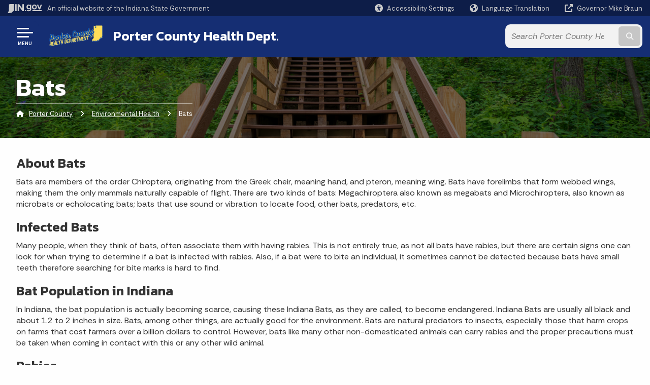

--- FILE ---
content_type: text/html; charset=UTF-8
request_url: https://www.in.gov/localhealth/portercounty/environmental-health/bats/
body_size: 12717
content:
<!doctype html>
<html class="no-js" lang="en" aria-label="Porter County - Bats" data="
subpage
">
    <head>
    <!-- Front end is page asset -->
    <title>Porter County: Bats</title>
<meta charset="utf-8">
<meta name="description" content="" />
<meta name="keywords" content="" />
<meta name="viewport" content="width=device-width, initial-scale=1.0">
<meta name="apple-mobile-web-app-capable" content="yes">
<meta http-equiv="X-UA-Compatible" content="IE=edge,chrome=1">
<meta name="dcterms.title"      content="Bats">
<meta name="dcterms.creator"    content="Porter County">
<meta name="dcterms.created"    content="2022-04-26T08:16:35-04:00">
<meta name="dcterms.modified"   content="2022-10-19T21:29:02-04:00">
<meta name="dcterms.issued"     content="2022-04-26T08:16:57-04:00">
<meta name="dcterms.format"     content="HTML">
<meta name="dcterms.identifier" content="https://www.in.gov/localhealth/portercounty/environmental-health/bats">
<!-- EnhancedUiSearch //-->
<!-- Settings //-->
<meta name="assetType" content="page_standard" />
<meta name="assetName" content="Bats" />
<!-- Publishing - Page Details //-->
    <meta itemprop="name" content="Bats" />
    <meta itemprop="description" content="" />
    <meta itemprop="image" content="" />
<meta name="twitter:card" content="summary" />
        <meta name="twitter:title" content="Bats" />
        <meta name="twitter:description" content="" />
        <meta property="og:title" content="Bats" />
        <meta property="og:description" content="" />
<meta property="og:type" content="website" />
<meta property="og:url" content="https://www.in.gov/localhealth/portercounty/environmental-health/bats/" />
<meta property="og:site_name" content="Porter County" />
<meta property="article:published_time" content="2022-04-26T08:16:57-04:00" />
<meta property="article:modified_time" content="2022-10-19T21:29:02-04:00" />
<meta property="article:tag" content="" />
<link rel="shortcut icon" href="/global/images/favicon.ico" />
                <link rel="preconnect" href="https://fonts.googleapis.com">
<link rel="preconnect" href="https://fonts.gstatic.com" crossorigin>
<link href="https://fonts.googleapis.com/css2?family=Kanit:ital,wght@0,300;0,400;0,600;0,700;1,300;1,400;1,600;1,700&family=Rethink+Sans:ital,wght@0,400..800;1,400..800&display=swap" rel="stylesheet">
<link type="text/css" rel="stylesheet" media="all" href="/global/css/font-awesome-6.7.1/css/all.min.css" /> 
<link type="text/css" rel="stylesheet" media="all" href="/global/css/agency-styles-2024.css" />
<script type="text/javascript" src="/global/javascript/jquery-3.5.1.js"></script>
<!-- u: 52676 -->
        <link href="/localhealth/portercounty/includes/custom.css" rel="stylesheet">
         <link href="/localhealth/portercounty/includes/colors_2024.css" rel="stylesheet">
</head>
<body id="subpage" class="porterhealth marketing show-horizontal-menu ">
                <header data-sticky-container class="">
    <div data-sticky data-margin-top="0" data-sticky-on="small">
        <div id="header_sliver" class="row expanded">
            <div id="header_sliver_logo_container" class="container_ingovlogo columns">
                    <svg id="in-gov-logo-svg" class="in-gov-logo-svg" alrt="IN.gov Logo" data-name="IN.gov Logo"
                        xmlns="http://www.w3.org/2000/svg" viewBox="0 0 120 32.26" height="18" width="68">
                        <defs>
                            <style>
                                .ingov-logo {
                                    fill: #fff;
                                }
                            </style>
                        </defs>
                        <title>IN.gov</title>
                        <path class="ingov-logo"
                            d="M20.21.1,9.8,0A3.6,3.6,0,0,0,8.53.26L6.81,1A.91.91,0,0,1,6.45,1,.86.86,0,0,1,6.15,1l-1-.45A.84.84,0,0,0,4.2.68a.88.88,0,0,0-.26.63L3.63,24a1.63,1.63,0,0,1-.25.75L1,28a3.65,3.65,0,0,0-.53,1.18L0,31.28a.83.83,0,0,0,.13.7.73.73,0,0,0,.57.28,1,1,0,0,0,.31,0l2.71-.83a1.3,1.3,0,0,1,.7.05L5.58,32a1.25,1.25,0,0,0,.51.12A1.37,1.37,0,0,0,7,31.77l.61-.56a.82.82,0,0,1,.49-.16h.07l.9.18.19,0a1.2,1.2,0,0,0,1.11-.7l.28-.65a.15.15,0,0,1,.17-.07l1.94.68a1.11,1.11,0,0,0,.34.06,1.18,1.18,0,0,0,1-.57l.32-.55a3.91,3.91,0,0,1,.61-.75l1.57-1.41a1.59,1.59,0,0,0,.46-1.37L17,25.57h0a2.72,2.72,0,0,0,1.35,0l1.88-.53a.82.82,0,0,0,.45-1.34L20.18,23a.08.08,0,0,1,0-.07.09.09,0,0,1,0-.06l.31-.23a1.76,1.76,0,0,0,.64-1.28l.07-20.19A1,1,0,0,0,20.21.1Zm61.61,2H78.65A.61.61,0,0,0,78,2.7a.61.61,0,0,1-1,.47,6.25,6.25,0,0,0-4.1-1.49c-4.19,0-7.31,3-7.31,8.44s3.16,8.44,7.31,8.44A6.22,6.22,0,0,0,77,17a.61.61,0,0,1,1,.46v.16c0,3.26-2.47,4.19-4.56,4.19a6.79,6.79,0,0,1-4.66-1.55.61.61,0,0,0-.93.14l-1.27,2.05a.62.62,0,0,0,.14.81,10.1,10.1,0,0,0,6.72,2.12c4.08,0,9-1.54,9-7.86V2.7A.61.61,0,0,0,81.82,2.09ZM78,12.59a.63.63,0,0,1-.14.39,4.9,4.9,0,0,1-3.6,1.7c-2.47,0-4.19-1.72-4.19-4.56s1.72-4.56,4.19-4.56a4.79,4.79,0,0,1,3.63,1.73.59.59,0,0,1,.11.35Zm15.59,6.48a8.41,8.41,0,0,0,8.78-8.72,8.77,8.77,0,0,0-17.54,0A8.4,8.4,0,0,0,93.63,19.07Zm0-13.52c2.71,0,4.26,2.23,4.26,4.8s-1.54,4.84-4.26,4.84S89.41,13,89.41,10.36,90.92,5.55,93.63,5.55Zm25.49-3.47h-2.8a.88.88,0,0,0-.82.57l-3.29,8.78a.88.88,0,0,1-1.64,0l-3.29-8.78a.88.88,0,0,0-.82-.57H103.7a.88.88,0,0,0-.81,1.2l6,14.82a.88.88,0,0,0,.81.55h3.52a.88.88,0,0,0,.81-.55l6-14.82A.88.88,0,0,0,119.12,2.09ZM61.59,21.23a2,2,0,1,0,2,2A2,2,0,0,0,61.59,21.23ZM30.18.44H26.66a.88.88,0,0,0-.88.88v23a.88.88,0,0,0,.88.88h3.52a.88.88,0,0,0,.88-.88v-23A.88.88,0,0,0,30.18.44Zm25.47,0H52.13a.88.88,0,0,0-.88.88V13.74a.88.88,0,0,1-1.59.51L40.05.81a.88.88,0,0,0-.71-.37H35.25a.88.88,0,0,0-.88.88v23a.88.88,0,0,0,.88.88h3.52a.88.88,0,0,0,.88-.88v-13a.88.88,0,0,1,1.59-.51l9.95,14a.88.88,0,0,0,.71.37h3.76a.88.88,0,0,0,.88-.88v-23A.88.88,0,0,0,55.65.44ZM118.59,21.6H87.28a.88.88,0,0,0-.88.88v1.75a.88.88,0,0,0,.88.88h31.31a.88.88,0,0,0,.88-.88V22.48A.88.88,0,0,0,118.59,21.6Z"
                            transform="translate(0 0)"></path>
                    </svg>
                <a href="https://www.in.gov/" target="_blank">
                <span id="header_sliver_official_text">An official website <span class="small-hide">of the Indiana State Government</span></span>
                </a>
            </div>
            <div class="columns medium-hide medium-2 large-2 shrink">
                <a id="header_sliver_accessibility_link" href="javascript:void(0);" data-acsb-custom-trigger="true" role="button" data-acsb-clickable="true" data-acsb-navigable="true" aria-hidden="true" tabindex="-1">
                    <span id="header_sliver_accessibility_icon" class="fas fa-universal-access" aria-hidden="true"></span>
                    <span id="header_sliver_accessibility_text" class="small-hide" aria-hidden="true">Accessibility Settings</span>
                </a>
            </div>
            <div id="google_translate_element_header" class="small-hide columns medium-hide medium-2 large-2 shrink">
                <span id="header_sliver_translation_icon" class="fas fa-globe-americas"></span>
                <span id="header_sliver_translation_text" class="small-hide">Language Translation</span>
            </div>
            <script type="text/javascript">
                function googleTranslateElementInit() {
                    new google.translate.TranslateElement({ pageLanguage: 'en', layout: google.translate.TranslateElement.InlineLayout.VERTICAL }, 'google_translate_element_header');
                }
            </script>
            <script type="text/javascript" src="//translate.google.com/translate_a/element.js?cb=googleTranslateElementInit" async></script>
            <div class="columns small-hide medium-2 large-2 shrink">
                <a id="header_sliver_governor_link" href="https://www.in.gov/gov" target="_blank"><span id="header_sliver_governor_icon" class="fas fa-external-link-alt"></span> <span id="header_sliver_governor_text">Governor Mike Braun</span></a>
            </div>
        </div>
        <div id="header_top" role="navigation" class="row expanded collapse">
            <div class="columns small-12 medium-expand">
                <ul id="header_elem-list" class="row expanded ">
                    <li id="header_agency-logo" class="columns small-12 shrink small-expand">
                                <a href="/localhealth/portercounty">
                        <img class="logo_agency" src="/localhealth/portercounty/images/Curly-Cue-Gone-logo.png" alt="Porter County logo"></a>
                    </li>
                    <li id="header_agency-name" class="columns  has-agency-logo ">   
                                        <a href="/localhealth/portercounty">
                            Porter County Health Dept.
                        </a>
                    </li>
                    <script>
                        var searchCollection = 'locals';
                        var searchResultsPage = '/localhealth/portercounty/search-results';
                        var searchProfile = 'porter-health';
                    </script>
                    <li id="header_search" class="columns small-12 medium-4 large-3">
                        <form id="agency-fb-search" action="/localhealth/portercounty/search-results" method="get" role="search">
                            <input type="hidden" name="profile" value="porter-health">
                            <input type="hidden" name="collection" value="locals">
                            <ul id="header_search-list">
                                <li><button type="button" class="button" id="button_voice-search" title="Search by voice"><i
                                            class="fas fa-microphone"></i><span class="show-for-sr">Start voice
                                            input</span></button></li>
                                <li>
                                    <input id="header_agency-search" type="search" placeholder="Search&nbsp;Porter County Health Dept."
                                        data-placeholder="Search&nbsp;Porter County Health Dept." name="query" autocomplete="off"
                                        aria-label="Search query">
                                    <div id="frequent-search-wrap" data-cached=0>
                                        <p><i class="fas fa-star"></i> <strong>Frequent Searches</strong></p>
                                    </div>
                                </li>
                                <li><button type="submit" class="button" id="button_text-search"><span class="fas fa-magnifying-glass"></span><span class="browser-ie11">&gt;</span><span class="show-for-sr">Submit text search</span></button></li>
                            </ul>
                        </form>
                    </li>
                </ul>
            </div>
        </div>
    </div>
    <div id="top-menu-nav-btn" class="columns shrink bottom-left" title="Main Menu">
        <button id="button_main-menu" aria-expanded="true">
            <div id="toggle" class="button-container">
                <span class="top"></span>
                <span class="middle"></span>
                <span class="bottom"></span>
                <div class="icon-text">MENU</div>
            </div>
        </button>
    </div>
    <!--<div class="faq_box" style="display:none;"></div>-->
    <script>let siteAlertJSONPath = '/localhealth/portercounty' + '/includes/site-alert.json'</script>
</header>
<div class="overlay" id="overlay" data-close-on-click="true">
	<nav class="overlay-menu">
		<div class="main-nav" id="main-nav">
		    <div class="section-header section-parent">
                <h2>
                            <span class="fas fa-home"></span><a href="/localhealth/portercounty">Porter County Home</a>
                </h2>
		    </div>
		    <ul class="vertical menu accordion-menu" data-accordion-menu data-submenu-toggle="true" data-multi-open="false">
    <li>
                <a href="/localhealth/portercounty/emergency-response-and-preparedness">Emergency Response &amp; Preparedness</a>
</li>
    <li>
        <a href="/localhealth/portercounty/environmental-health">Environmental Health
            <span class="show-for-sr"> - Click to Expand</span>
        </a>
<ul class="nested vertical menu submenu is-accordion-submenu" data-toggler=".expanded">
    <li class="parent">
            <a  href="/localhealth/portercounty/environmental-health" >Overview
                <span class="show-for-sr"> - Click to Expand</span>
            </a>
        <button class="toggle"></button>
    </li>
    <li>
        <a href="/localhealth/portercounty/environmental-health/animal-bites">Animal Bites
            <span class="show-for-sr"> - Click to Expand</span>
        </a>
</li>
    <li>
        <a href="/localhealth/portercounty/environmental-health/bats">Bats
            <span class="show-for-sr"> - Click to Expand</span>
        </a>
</li>
    <li>
        <a href="/localhealth/portercounty/environmental-health/beach-samples">Beach Samples
            <span class="show-for-sr"> - Click to Expand</span>
        </a>
</li>
    <li class="parent">
            <a  target="_blank"  href="/localhealth/portercounty/files/New-Beach-Water-Sample-Map.pdf" >Beach Map (PDF)<span class="menu-file-icon">PDF</span>
                <span class="show-for-sr"> - Click to Expand</span>
            </a>
        <button class="toggle"></button>
    </li>
    <li>
        <a href="/localhealth/portercounty/environmental-health/complaints">Complaints
            <span class="show-for-sr"> - Click to Expand</span>
        </a>
</li>
    <li>
        <a href="/localhealth/portercounty/environmental-health/drinking-water-information">Drinking Water Information
            <span class="show-for-sr"> - Click to Expand</span>
        </a>
</li>
    <li class="parent">
            <a  target="_blank"  href="https://www.in.gov/health/erc/zoonotic-and-vectorborne-epidemiology-entomology/diseases/" >Encephalitis-Positive Animals &amp; Protection Procedures
                <span class="show-for-sr"> - Click to Expand</span>
            </a>
        <button class="toggle"></button>
    </li>
    <li class="parent">
            <a  target="_blank"  href="https://www.cdc.gov/lyme/" >Lyme Disease &amp; Its Symptoms
                <span class="show-for-sr"> - Click to Expand</span>
            </a>
        <button class="toggle"></button>
    </li>
    <li>
        <a href="/localhealth/portercounty/environmental-health/methdrug-lab-cleanup">Meth/Drug Lab Cleanup
            <span class="show-for-sr"> - Click to Expand</span>
        </a>
</li>
    <li>
        <a href="/localhealth/portercounty/environmental-health/mold-and-moisture">Mold and Moisture
            <span class="show-for-sr"> - Click to Expand</span>
        </a>
</li>
    <li class="parent">
            <a  target="_blank"  href="https://extension.entm.purdue.edu/publications/E-26/E-26.html" >Mosquito Awareness &amp; Community Control
                <span class="show-for-sr"> - Click to Expand</span>
            </a>
        <button class="toggle"></button>
    </li>
    <li>
        <a href="/localhealth/portercounty/environmental-health/open-burning">Open Burning
            <span class="show-for-sr"> - Click to Expand</span>
        </a>
</li>
    <li>
        <a href="/localhealth/portercounty/environmental-health/public-and-semi-public-pools">Public and Semi-Public Pools
            <span class="show-for-sr"> - Click to Expand</span>
        </a>
</li>
    <li class="parent">
            <a  target="_blank"  href="https://www.purdue.edu/hhs/extension/" >Purdue University Environment Extension Program
                <span class="show-for-sr"> - Click to Expand</span>
            </a>
        <button class="toggle"></button>
    </li>
    <li>
        <a href="/localhealth/portercounty/environmental-health/rabies-information">Rabies Information
            <span class="show-for-sr"> - Click to Expand</span>
        </a>
</li>
    <li>
        <a href="/localhealth/portercounty/environmental-health/radon">Radon
            <span class="show-for-sr"> - Click to Expand</span>
        </a>
</li>
    <li>
        <a href="/localhealth/portercounty/environmental-health/septic-systems">Septic Systems
            <span class="show-for-sr"> - Click to Expand</span>
        </a>
</li>
    <li>
        <a href="/localhealth/portercounty/environmental-health/tattoos-and-piercings">Tattoos &amp; Piercings
            <span class="show-for-sr"> - Click to Expand</span>
        </a>
</li>
    <li>
        <a href="/localhealth/portercounty/environmental-health/vector-control">Vector Control
            <span class="show-for-sr"> - Click to Expand</span>
        </a>
</li>
    <li>
        <a href="/localhealth/portercounty/environmental-health/water-quality">Water Quality
            <span class="show-for-sr"> - Click to Expand</span>
        </a>
</li>
</ul></li>
    <li>
        <a href="/localhealth/portercounty/food-service-division">Food Service Division
            <span class="show-for-sr"> - Click to Expand</span>
        </a>
<ul class="nested vertical menu submenu is-accordion-submenu" data-toggler=".expanded">
    <li class="parent">
            <a  href="/localhealth/portercounty/food-service-division" >Overview
                <span class="show-for-sr"> - Click to Expand</span>
            </a>
        <button class="toggle"></button>
    </li>
    <li>
        <a href="/localhealth/portercounty/food-service-division/educational-materials-and-handouts">Educational Materials and Handouts
            <span class="show-for-sr"> - Click to Expand</span>
        </a>
</li>
    <li>
        <a href="/localhealth/portercounty/food-service-division/farmers-market-and-home-based-vendors">Farmers Market &amp; Home Based Vendors
            <span class="show-for-sr"> - Click to Expand</span>
        </a>
</li>
    <li>
        <a href="/localhealth/portercounty/food-service-division/food-employee-health-policy">Food Employee Health Policy
            <span class="show-for-sr"> - Click to Expand</span>
        </a>
</li>
    <li>
        <a href="/localhealth/portercounty/food-service-division/food-handler-certification">Food Handler Certification
            <span class="show-for-sr"> - Click to Expand</span>
        </a>
</li>
    <li>
        <a href="/localhealth/portercounty/food-service-division/food-service-inspections">Food Service Inspections
            <span class="show-for-sr"> - Click to Expand</span>
        </a>
</li>
    <li>
        <a href="/localhealth/portercounty/food-service-division/state-food-rules-and-regulations">State Food Rules &amp; Regulations
            <span class="show-for-sr"> - Click to Expand</span>
        </a>
</li>
    <li>
        <a href="/localhealth/portercounty/food-service-division/mobile-food-units-and-pushcarts">Mobile Food Units and Pushcarts
            <span class="show-for-sr"> - Click to Expand</span>
        </a>
</li>
    <li>
        <a href="/localhealth/portercounty/food-service-division/not-for-profit-organizations">Not-For-Profit Organizations
            <span class="show-for-sr"> - Click to Expand</span>
        </a>
</li>
    <li>
        <a href="/localhealth/portercounty/food-service-division/opening-a-new-establishment">Opening a New Establishment
            <span class="show-for-sr"> - Click to Expand</span>
        </a>
</li>
    <li>
        <a href="/localhealth/portercounty/food-service-division/permit-fees-and-applications">Permit Fees and Applications
            <span class="show-for-sr"> - Click to Expand</span>
        </a>
</li>
    <li>
        <a href="/localhealth/portercounty/food-service-division/temporary-events">Temporary Events
            <span class="show-for-sr"> - Click to Expand</span>
        </a>
</li>
</ul></li>
    <li>
                <a href="/localhealth/portercounty/health-first-indiana">PoCo Health First Indiana </a>
</li>
    <li>
        <a href="/localhealth/portercounty/nursing-division">Nursing Division
            <span class="show-for-sr"> - Click to Expand</span>
        </a>
<ul class="nested vertical menu submenu is-accordion-submenu" data-toggler=".expanded">
    <li class="parent">
            <a  href="/localhealth/portercounty/nursing-division" >Overview
                <span class="show-for-sr"> - Click to Expand</span>
            </a>
        <button class="toggle"></button>
    </li>
    <li>
        <a href="/localhealth/portercounty/nursing-division/childhood-lead-poisoning-prevention">Childhood Lead Poisoning Prevention
            <span class="show-for-sr"> - Click to Expand</span>
        </a>
</li>
    <li>
        <a href="/localhealth/portercounty/nursing-division/communicable-disease-program">Communicable Disease Program
            <span class="show-for-sr"> - Click to Expand</span>
        </a>
</li>
    <li>
        <a href="/localhealth/portercounty/nursing-division/hiv-counseling-and-testing">HIV Counseling &amp; Testing
            <span class="show-for-sr"> - Click to Expand</span>
        </a>
</li>
    <li>
        <a href="/localhealth/portercounty/nursing-division/immunization-programs">Immunization Programs
            <span class="show-for-sr"> - Click to Expand</span>
        </a>
</li>
    <li>
        <a href="/localhealth/portercounty/nursing-division/laboratory-testing-program">Laboratory Testing Program
            <span class="show-for-sr"> - Click to Expand</span>
        </a>
</li>
    <li>
        <a href="/localhealth/portercounty/nursing-division/tuberculosis-tb-skin-testing">Tuberculosis (TB) Skin Testing
            <span class="show-for-sr"> - Click to Expand</span>
        </a>
</li>
    <li>
        <a href="/localhealth/portercounty/nursing-division/school-health-liaison-program">School Health Liaison Program
            <span class="show-for-sr"> - Click to Expand</span>
        </a>
</li>
</ul></li>
    <li>
        <a href="/localhealth/portercounty/vital-records-division">Vital Records Division
            <span class="show-for-sr"> - Click to Expand</span>
        </a>
<ul class="nested vertical menu submenu is-accordion-submenu" data-toggler=".expanded">
    <li class="parent">
            <a  href="/localhealth/portercounty/vital-records-division" >Overview
                <span class="show-for-sr"> - Click to Expand</span>
            </a>
        <button class="toggle"></button>
    </li>
    <li>
        <a href="/localhealth/portercounty/vital-records-division/birth-and-death-certificates">Birth &amp; Death Certificates
            <span class="show-for-sr"> - Click to Expand</span>
        </a>
</li>
</ul></li>
    <li class="list-group-item list-group-item-nav ">
            <a  target="_blank"  href="http://www.portercountyrecycling.org/" >Recycling &amp; Waste Reduction
            </a>
    </li>
    <li class="list-group-item list-group-item-nav ">
            <a  target="_blank"  href="https://www.portercountyswcd.com/" >Soil &amp; Water
            </a>
    </li>
    <li class="list-group-item list-group-item-nav ">
            <a  target="_blank"  href="https://portercountysac.com/" >Substance Abuse Council
            </a>
    </li>
    <li>
        <a href="/localhealth/portercounty/meetings">Meetings
            <span class="show-for-sr"> - Click to Expand</span>
        </a>
<ul class="nested vertical menu submenu is-accordion-submenu" data-toggler=".expanded">
    <li>
        <a href="/localhealth/portercounty/meetings/upcoming-meetings">Upcoming Meetings
            <span class="show-for-sr"> - Click to Expand</span>
        </a>
</li>
    <li>
        <a href="/localhealth/portercounty/meetings/previous-meetings">Previous Meetings
            <span class="show-for-sr"> - Click to Expand</span>
        </a>
</li>
</ul></li>
    <li>
                <a href="/localhealth/portercounty/work-with-us">Work With Us</a>
</li>
    <li>
                <a href="/localhealth/portercounty/contact-us">Contact Us</a>
</li>
    <li>
                <a href="/localhealth/portercounty/upcoming-events">Upcoming Events</a>
</li>
    <li>
                <a href="/localhealth/portercounty/annual-reports">Annual Reports</a>
</li>
            </ul>
        </div>
    </nav>
    <div id="mm-close">
        <span class="fas fa-times fa-small"></span>&nbsp; Close Menu
    </div>
</div>
        <div id="container_main" class="row expanded ">
            <main class="columns medium-12">
                <article aria-label="IN.gov Content">
<!-- banner -->
        <div id="subpage-banner-container" style="background-image: url('/localhealth/portercounty/images/interior-banner-dunes.jpg'); background-position: center center;">
	        <div id="subpage-banner-overlay">
		        <div id="subpage-banner-width">
		            <h1 id="subpage-main-title">Bats</h1>
	    	        <ul id="subpage-breadcrumbs">
                        <li>
                            <span class="fas fa-home"></span>
                                    <a href="/localhealth/portercounty">Porter County</a> 
                        </li>
                        <li>
                                    <span class="fas fa-angle-right"></span>
                                    <a href="/localhealth/portercounty/environmental-health">Environmental Health</a>
                        </li>
                        <li>
                                <span class="show-for-sr">Current: </span>
                                <span class="fas fa-angle-right"></span>
                                Bats
                        </li>
	    	        </ul>
	    	    </div>
	        </div>
        </div>
                                        <!-- Standard page container -->
                                            <!--<div class="text-container">-->
<section id="content_container_588930">
<h3>About Bats</h3><p>Bats are members of the order Chiroptera, originating from the Greek cheir, meaning hand, and pteron, meaning wing. Bats have forelimbs that form webbed wings, making them the only mammals naturally capable of flight. There are two kinds of bats: Megachiroptera also known as megabats and Microchiroptera, also known as microbats or echolocating bats; bats that use sound or vibration to locate food, other bats, predators, etc.</p><h3>Infected Bats</h3><p>Many people, when they think of bats, often associate them with having rabies. This is not entirely true, as not all bats have rabies, but there are certain signs one can look for when trying to determine if a bat is infected with rabies. Also, if a bat were to bite an individual, it sometimes cannot be detected because bats have small teeth therefore searching for bite marks is hard to find.</p><h3>Bat Population in Indiana</h3><p>In Indiana, the bat population is actually becoming scarce, causing these Indiana Bats, as they are called, to become endangered. Indiana Bats are usually all black and about 1.2 to 2 inches in size. Bats, among other things, are actually good for the environment. Bats are natural predators to insects, especially those that harm crops on farms that cost farmers over a billion dollars to control. However, bats like many other non-domesticated animals can carry rabies and the proper precautions must be taken when coming in contact with this or any other wild animal.</p><h3>Rabies</h3><p>Rabies is an infectious viral disease that affects the nervous system of humans and other mammals. People get rabies from the bite of an animal with rabies (a rabid animal). Any wild mammal, like a raccoon, skunk, fox, or bat, can have rabies and transmit it to people. It is also possible, but quite rare, that people may get rabies if infectious material from a rabid animal, such as saliva, gets directly into their eyes, nose, mouth, or a wound.</p><p>Rabies is a fatal disease, so the goal of public health is, first, to prevent human exposure to rabies by education and, second, to prevent the disease by anti-rabies immunization if exposure occurs. Tens of thousands of people are successfully vaccinated each year after being bitten by an animal that may have rabies. However, a few people die of rabies each year in the United States, usually because they don't recognize the risk of rabies from the bite of a wild animal and don't seek medical advice.</p><h3>Bats &amp; Rabies</h3><p>Rabies cases have often been associated with bats. Rumors and legends usually consist of bats being blind, bloodsuckers, or even birds. None of these are true. Most bats don't have rabies and there are only three species in Latin America that feed on blood after inflicting small bite wounds. As mentioned earlier in this section, bats play a key role in the ecosystems around the globe, from rainforests to deserts, especially by eating insects, including agricultural pests.</p><p>The best protection of bats is the value of understanding them and their habits and recognizing the value of safely living with them. People infected with rabies can only be confirmed of it in a laboratory. Another sign to look for if a bat is rabid is if a bat is active during the day. Bats are usually active during the night and often sleep in cool, dark places such as caves during the day. If a bat is seen during the day and/or is unable to fly is more likely than others to be rabid. Be aware, however, that there is no guarantee that a rabid bat will behave any differently than a normal one, so it is best never to handle any bat.</p><h3>Contact With a Bat</h3><p>If you come in contact with a bat and you are bitten or if infectious material (such as saliva) from a bat gets into your eyes, nose, mouth, or a fresh wound- wash the affected area thoroughly with soap and water and seek medical advice immediately. Whenever possible, a bat should be captured and taken to a laboratory for testing. People who have been bitten by a bat can usually tell because they can feel it. However, the most complex aspect of a bat bite is that it is hard to see. Bats have small teeth which may leave marks that cannot be easily seen, hence relinquishing the thought of being bitten. Those are the situations in which you should seek medical advice, especially in the absence of an obvious bite wound.</p><p>On certain occasions, with this example being the most important, if you are a deep sleeper or use sleep medications and find a bat in your bedroom or if you see a bat in the room of an unattended child or mentally impaired or intoxicated person, seek medical advice and have the bat tested immediately. People cannot get rabies just from seeing a bat in an attic, in a cave, or at a distance. In addition, people cannot get rabies from having contact with bat guano (feces), blood, or urine, or from touching a bat on its fur.</p><p>Finally, if you think your pet or domestic animal has been bitten by a bat, immediately contact a veterinarian or your health department for assistance and have the bat tested for rabies. Keeping up with current rabies vaccinations with your pets will help reduce the risk of them becoming infected with rabies.</p><h3>Preventing Contact With Bats</h3><p><strong>Keeping Bats Out of Your Home</strong></p><p>Bats may live in some buildings, but if they are not causing any harm, there is no need to bother with them. However, bats should always be prevented from coming into your home. Assistance with "bat-proofing" your home can be acquired by contacting your local animal control or wildlife conservation agency. If you want to do the "bat-proofing" personally, then here are some suggestions when doing so:</p><ul><li>Fill electrical and plumbing holes with steel wool or caulking</li><li>Ensure that all doors to the outside are closed tightly</li><li>Examine your home for holes. Any openings larger than a 1/4 to 1/2 an inch should be caulked</li><li>Use window screens, chimney caps, and draft guards beneath doors to attics</li></ul><p>Ensuring that all openings are secured is perhaps the best way to keep bats from entering your home. Bats are very fast and they are very agile, so any sort of opening can be maneuvered by them to come into your home. It is best to "bat-proof" your home during the fall or winter because this is when bats generally begin to hibernate.</p><h3>Preventing Rabies</h3><p>The following are useful tips for preventing the spread of rabies:</p><ul><li>Always keep your pet up to date with rabies vaccinations. Any small animals should not be kept outside and dogs and cats should be watched or leashed in a safe environment</li><li>Always wash any wound from an animal thoroughly with soap and water and seek medical attention immediately</li><li>Prevent bats from living in areas you don't want them in, like homes, schools, offices, etc.</li><li>Teach children to never handle unfamiliar animals, wild or domestic, even if they appear friendly</li></ul><h3>Quick Links</h3><ul><li><a href="https://batmanagement.com/blogs/bat-exclusion-control" target="_blank">Bat &amp; Human Relationship</a></li><li><a href="http://www.bugspray.com/articles98/bats.html" target="_blank">Bat Control</a></li><li><a href="http://www.batcon.org" target="_blank">Bat Ecology</a></li><li><a href="http://www.cdc.gov/rabies/bats/education" target="_blank">Bats &amp; Rabies Protection &amp; Information</a></li><li><a href="http://www.cdc.gov/rabies/bats/management/index.html" target="_blank">CDC On Bat Control</a></li></ul>
</section>
                </article> 
            </main> 
        </div> 
                
        <input type="hidden" name="token" value="93e21fcb93ddf940c4070294c629daa34afaf09c"  class="sq-form-field" id="token" />        
                    <section id="footer_agency" data-ctype="agency-footer" role="contentinfo">
  <div class="row expanded">
      <div id="footer_agency-brand" class="columns small-12 medium-3">
        <img class="logo_agency" alt="Agency Logo" src="/localhealth/portercounty/images/Curly-Cue-Gone-logo.png" height="40">
        <h2>Porter County Health Dept.</h2>
      </div>
      <div id="footer_agency-links" class="columns small-12 medium-9">
        <div class="row expanded">
          <div class="columns small-12 medium-expand">
            <h2>Social Media</h2>
            <ul class="icons_social row medium-collapse">
              <li class="columns">
                <a title="Facebook" href="https://www.facebook.com/PorterCountyHealthDept" target="_blank"><span class="fab fa-facebook-square"></span><span class="browser-ie11">Facebook</span></a>
              </li>
          </ul>
          </div>
      </div>
  </div>
</section>
                    <footer>
<section id="footer_sliver">
    <div>
        Copyright &copy; 2026 State of Indiana - All rights reserved.
    </div>
</section>
<section id="footer_global" data-ctype="global-footer" style="background-image: url(/global/images/indiana-state-seal-bw-2.png);">
    <div id="footer_links" class="row expanded local align-spaced">
        <div class="columns small-12 medium-6 large-2">
            <section id="footer_quick_information" aria-label="Quick Information">
                <h2>Quick Information</h2>
                <ul class="vertical menu">
                    <li><a href="https://www.in.gov/core/sitesurvey.html" target="_blank">IN.gov User Survey</a></li>
                    <li><a href="https://www.in.gov/core/advanced_search.html" target="_blank">Advanced Search</a></li>
                    <li><a href="https://www.in.gov/core/policies.html" target="_blank">Policies</a></li>
                    <li><a href="https://www.in.gov/core/sitemap.html" target="_blank">Sitemap</a></li>
                    <li><a href="https://faqs.in.gov/hc/en-us" target="_blank">IN.gov FAQs</a></li>
                    </li>
                </ul>
            </section>
        </div>
        <div class="columns small-12 medium-6 large-2">
            <section id="footer_state_information" aria-label="State Information">
                <h2>State Information</h2>
                <ul class="vertical menu">
                    <li><a href="https://www.in.gov/core/map.html" target="_blank">Maps &amp; Information</a></li>
                    <li><a href="https://www.in.gov/core/news_events.html" target="_blank">IN.gov News &amp; Events</a></li>
                    <li><a href="https://iga.in.gov/laws/current/ic/titles/1" target="_blank">Indiana Code</a></li>
                    <li><a href="http://www.in.gov/legislative/iac/" target="_blank">Indiana Administrative Code</a></li>
                    <li><a href="https://www.in.gov/core/awards.html" target="_blank">Awards</a></li>
                </ul>
            </section>
        </div>
        <div class="columns small-12 medium-6 large-2">
            <section id="footer_media_links" aria-label="IN.gov Settings">
                <div class="footer-logo-container" style="background: none; padding-left: 1rem;">
                    <svg id="footer-in-gov-logo-svg" data-name="IN.gov Logo" xmlns="https://www.w3.org/2000/svg"
                        height= 31.00 width=119 viewBox="0 0 119 31.99">
                        <defs>
                            <style>
                                .ingov-gold {
                                    fill: #eaba0b;
                                }
                                .ingov-blue {
                                    fill: #2a4d87;
                                }
                                .ingov-white {
                                    fill: #fff;
                                }
                            </style>
                        </defs>
                        <path class="ingov-white"
                            d="M81.13,2.07h0s-3.14,.01-3.14,.01c-.34,0-.61,.27-.61,.61,0,.34-.27,.61-.61,.61-.15,0-.29-.05-.4-.15-1.14-.97-2.58-1.5-4.08-1.49-4.15,0-7.25,3-7.25,8.37s3.13,8.37,7.25,8.37c1.49,0,2.94-.54,4.06-1.53,.25-.22,.64-.2,.86,.06,.1,.11,.15,.25,.15,.4v.15c0,3.23-2.45,4.15-4.52,4.15-1.82,0-3.37-.44-4.62-1.53-.25-.22-.64-.2-.86,.05-.02,.03-.04,.05-.06,.08l-1.26,2.03c-.16,.26-.1,.6,.14,.79,1.95,1.54,4.02,2.1,6.66,2.1,4.05,0,8.88-1.53,8.88-7.79V2.67c0-.33-.27-.59-.6-.6Zm-3.89,10.81c-.9,1.04-2.2,1.65-3.58,1.68-2.45,0-4.15-1.7-4.15-4.52s1.7-4.52,4.15-4.52c1.39,.02,2.71,.64,3.6,1.71,.07,.1,.11,.22,.11,.35v4.91c0,.14-.04,.28-.14,.4ZM92.85,1.66c-5.45,0-8.68,3.95-8.68,8.61s3.27,8.64,8.68,8.64,8.71-3.95,8.71-8.64-3.27-8.6-8.71-8.6Zm0,13.41c-2.69,0-4.19-2.21-4.19-4.8s1.52-4.77,4.19-4.77,4.22,2.21,4.22,4.77-1.53,4.8-4.22,4.8ZM118.45,2.13c-.1-.04-.22-.06-.33-.06h-2.78c-.36,0-.67,.23-.79,.56l-3.28,8.7c-.17,.45-.67,.67-1.12,.5-.23-.09-.41-.27-.5-.5l-3.26-8.7c-.12-.33-.44-.56-.79-.56h-2.74c-.48,0-.86,.4-.86,.88,0,.11,.02,.21,.06,.31l5.9,14.7c.13,.32,.44,.54,.79,.54h3.49c.35,0,.66-.22,.79-.54l5.9-14.7c.18-.45-.04-.95-.49-1.13ZM61.08,21.05c-1.08,0-1.96,.88-1.96,1.96s.88,1.96,1.96,1.96,1.96-.88,1.96-1.96-.88-1.96-1.96-1.96ZM29.93,.44h-3.49c-.48,0-.87,.39-.87,.87V24.11c0,.48,.39,.87,.87,.87h3.49c.48,0,.87-.39,.87-.87V1.3c0-.48-.39-.87-.87-.87Zm25.27,0s-.01,0-.02,0h-3.49c-.48,0-.87,.39-.87,.87V13.62c0,.48-.37,.88-.85,.88-.29,0-.57-.14-.73-.38L39.73,.79c-.16-.23-.43-.36-.71-.36h-4.06c-.48,0-.87,.39-.87,.87V24.11c0,.48,.39,.87,.87,.87h3.49c.48,0,.87-.39,.87-.87V11.22c0-.48,.37-.88,.85-.88,.29,0,.57,.14,.73,.38l9.86,13.9c.16,.23,.43,.36,.71,.37h3.73c.48,0,.87-.39,.87-.87V1.3c0-.48-.39-.87-.87-.87Z">
                        </path>
                        <g>
                            <path class="ingov-white"
                                d="M20.04,.1l-10.32-.1c-.43,0-.86,.09-1.26,.25l-1.7,.73c-.11,.04-.23,.06-.35,.05-.1,0-.21-.02-.3-.06l-1.02-.44c-.31-.15-.67-.1-.92,.14-.16,.17-.26,.39-.25,.62l-.3,22.49c-.02,.26-.1,.52-.25,.74l-2.34,3.21c-.25,.36-.43,.77-.53,1.19L.03,31.02c-.06,.24-.01,.5,.14,.7,.14,.17,.35,.27,.57,.27,.1,0,.21-.01,.31-.04l2.69-.82c.23-.05,.48-.03,.7,.05l1.12,.54c.16,.07,.33,.11,.5,.12,.34,.01,.67-.1,.93-.33l.6-.55c.14-.1,.31-.16,.48-.16h.06l.89,.18c.06,.01,.13,.02,.19,.02,.47,0,.91-.26,1.1-.7l.27-.64c.03-.06,.1-.09,.17-.08l1.93,.68c.11,.04,.22,.06,.33,.06,.42,0,.81-.21,1.03-.56l.32-.54c.17-.27,.37-.52,.61-.75l1.55-1.4c.36-.36,.53-.86,.46-1.36l-.07-.36h.04c.44,.11,.9,.11,1.34,0l1.86-.53c.44-.1,.72-.54,.62-.98-.03-.13-.09-.25-.18-.35l-.57-.75s0-.05,0-.07c0-.02,.02-.05,.04-.06l.31-.23c.38-.31,.61-.77,.64-1.27l.06-19.99c0-.56-.45-1.02-1.02-1.03Z">
                            </path>
                            <rect class="ingov-gold" x="85.68" y="21.42" width="32.78" height="3.48" rx=".87" ry=".87">
                            </rect>
                        </g>
                    </svg>
                </div>
                <ul class="vertical menu">
                    <li><a href="javascript:void();" data-acsb-custom-trigger="true" title="Open accessibility tools"
                        role="button" data-acsb-clickable="true" data-acsb-navigable="true" tabindex="0"
                        data-acsb-now-navigable="true">Accessibility Settings</a></li>
                    <li><a href="https://www.in.gov/core/accessibility-feedback.html" target="_blank">Report Accessibility Issues</a></li>
                    <script type="text/javascript" src="https://www.browsealoud.com/plus/scripts/3.1.0/ba.js"
                    crossorigin="anonymous"
                    integrity="sha256-VCrJcQdV3IbbIVjmUyF7DnCqBbWD1BcZ/1sda2KWeFc= sha384-k2OQFn+wNFrKjU9HiaHAcHlEvLbfsVfvOnpmKBGWVBrpmGaIleDNHnnCJO4z2Y2H sha512-gxDfysgvGhVPSHDTieJ/8AlcIEjFbF3MdUgZZL2M5GXXDdIXCcX0CpH7Dh6jsHLOLOjRzTFdXASWZtxO+eMgyQ==">  </script>
                    <li>
                        <div class="_ba_logo" id="__ba_launchpad" style="padding-top: 0.5rem;"><a title="Listen with the ReachDeck Toolbar" id="browsealoud-button--launchpad"
                                class="gw-launchpad-button gw-launchpad-button--double-icon  gw-launchpad-button--orange"
                                ignore="true" lang="en" type="button"><span
                                    class="gw-launchpad-button__icon gw-launchpad-button__icon--left gw-launchpad-button__icon--accessibility-man-white"></span>Screen Reader - Speak<span
                                    class="gw-launchpad-button__icon gw-launchpad-button__icon--right gw-launchpad-button__icon--play-outline-white"></span></a>
                        </div>
                    </li>
                </ul>
            </section>
        </div>
    </div>
</section>
</footer>
<script type="text/javascript" src="/global/javascript/agency-scripts-2024.js"></script> 
<script type="text/javascript" src="/global/javascript/components/libraries/glide-polyfilled.min.js"></script> 
<script async src="https://siteimproveanalytics.com/js/siteanalyze_10656.js"></script>
<script>(function(){ var s = document.createElement('script'), e = ! document.body ? document.querySelector('head') : document.body; s.src = 'https://acsbapp.com/apps/app/dist/js/app.js'; s.async = true; s.onload = function(){ acsbJS.init({ statementLink : '', footerHtml : '', hideMobile : true, hideTrigger : true, language : 'en', position : 'right', leadColor : '#113360', triggerColor : '#113360', triggerRadius : '50%', triggerPositionX : 'right', triggerPositionY : 'bottom', triggerIcon : 'people', triggerSize : 'medium', triggerOffsetX : 35, triggerOffsetY : 35, mobile : { triggerSize : 'small', triggerPositionX : 'right', triggerPositionY : 'bottom', triggerOffsetX : 10, triggerOffsetY : 10, triggerRadius : '50%' } }); }; e.appendChild(s);}());</script>
<script>
    function hideAccessibeTriggerFromScreenReaders() {  // Updated 7/21/25 by CV
      const interval = setInterval(() => {
        const trigger = document.querySelector('[data-acsb-custom-trigger="true"]');
        if (trigger) {
          const triggerTab = trigger.getAttribute('tabindex');
          if (triggerTab === '0') {
            trigger.setAttribute('aria-hidden', 'true');
            trigger.setAttribute('tabindex', '-1');
            clearInterval(interval);
          }
        }
      }, 300); // check every 300ms
    }
    window.addEventListener('load', hideAccessibeTriggerFromScreenReaders);  // Call on window.load
</script>
<!-- Local Global Footer 2024 SSI -->
        <script type="text/javascript" src="/localhealth/portercounty/includes/custom.js"></script>
        <script>
            document.addEventListener('DOMContentLoaded', function() {
                //Send doc height to parent frame (will be moving this code)
                function sendHeight() {
                    setTimeout(function() {
                        var scrollHeight = document.body.scrollHeight;
                        scrollHeight > 1 ? parent.postMessage({ 'request' : 'getdocheight', "data": scrollHeight }, '*') : sendHeight(); //Call sendHeight() again if no height yet
                    }, 500);
                }
                sendHeight(); //Send it
            });
        </script>
    <!-- Squiz hidden include Sub Page -->
</body>
</html>

--- FILE ---
content_type: text/css
request_url: https://www.in.gov/localhealth/portercounty/includes/custom.css
body_size: 135
content:


/* Agency Custom CSS */

body #agency-spotlights-container .agency-spotlight img {
    min-height: 2rem !important;
    max-width: none !important;
}

--- FILE ---
content_type: text/css
request_url: https://www.in.gov/localhealth/portercounty/includes/colors_2024.css
body_size: 3031
content:
/*
  WCAG color contrast formula
  https://www.w3.org/TR/2016/NOTE-WCAG20-TECHS-20161007/G18#G18-procedure
*/
body a {
  color: #152e73;
}
body a:focus, body a:hover {
  color: #183584;
}
body .squiz-btn a:hover, body .squiz-btn a:focus {
  color: #fefefe;
}
body header svg {
  fill: #152e73;
}
body header #header_sliver {
  background-color: #444;
}
body header #header_top ul#header_elem-list #header_search ul#header_search-list > li #button_text-search {
  background-color: #444;
}
body header #header_top ul#header_elem-list #header_search ul#header_search-list > li #button_text-search:hover {
  background-color: #777;
}
body header #header_top ul#header_elem-list #header_search ul#header_search-list > li #button_voice-search {
  color: #152e73;
}
body header #header_top ul#header_elem-list #header_search ul#header_search-list > li #button_voice-search:hover {
  background-color: #e2e2e2;
}
body header #header_top ul#header_elem-list #header_agency-search-button button {
  color: #152e73;
}
body #searchModal ul#header_search-list > li #button_voice-search {
  color: #152e73;
}
body #searchModal ul#header_search-list > li #button_voice-search:hover {
  background-color: #e2e2e2;
}
body.info header #header_top, body.info header #header_top ul#header_elem-list #header_agency-name a, body.adaptive header #header_top, body.adaptive header #header_top ul#header_elem-list #header_agency-name a {
  color: #152e73;
}
body.marketing header #header_sliver {
  background-color: #0d1d48;
}
body.marketing header .sticky {
  border-bottom-color: #152e73;
}
body.marketing header #header_top {
  background-color: #152e73;
}
body.marketing header svg {
  fill: #fefefe;
}
body #header_search .tt-menu {
  background-color: #e2e2e2;
  border: 1px solid #152e73;
}
body #header_search .tt-menu.tt-open .tt-dataset .tt-suggestion:hover {
  background-color: #152e73;
  color: #fefefe;
}
body #header_search #frequent-search-wrap {
  display: none;
  background-color: #e2e2e2;
  border: 1px solid #152e73;
}
body #header_search #frequent-search-wrap p {
  background-color: #152e73;
}
body #header_search #frequent-search-wrap ul li:hover {
  background-color: #e2e2e2;
}
body #header_search ul#header_search-list > li button {
  background-color: #152e73;
}
body.info nav.info-navigation, body.info nav.info-navigation .section-content {
  background-color: #152e73;
}
body.info nav.info-navigation .menu .submenu-toggle:hover, body.info nav.info-navigation .section-content .menu .submenu-toggle:hover {
  background-color: #183584;
}
body.info nav.info-navigation .menu span:has(+ a.active), body.info nav.info-navigation .section-content .menu span:has(+ a.active) {
  color: #549eff;
}
body.info .info-navigation .faqs-wants-services-info .menu li.is-accordion-submenu-parent:not(.has-submenu-toggle) > a {
  background-color: #152e73;
}
body.info .info-navigation .menu .submenu-toggle, body .overlay #mm-close, body .menu .is-active > a {
  background-color: #152e73;
}
body .breadcrumbs a {
  color: #152e73;
}
body .overlay .overlay-menu .main-nav .section-header h2 span, body .overlay .overlay-menu .main-nav .menu span {
  color: #152e73;
}
@media print, screen and (max-width: 39.99875em) {
  body header #top-menu-nav-btn {
    background-color: #152e73;
  }
}
@media print, screen and (min-width: 40em) {
  body.info header #top-menu-nav-btn button .button-container#toggle span, body.info header #top-menu-nav-btn button:hover .button-container#toggle span, body.marketing header #top-menu-nav-btn button .button-container#toggle span, body.marketing header #top-menu-nav-btn button:hover .button-container#toggle span, body.adaptive header #top-menu-nav-btn button .button-container#toggle span, body.adaptive header #top-menu-nav-btn button:hover .button-container#toggle span {
    background-color: #152e73;
  }
}
@media print, screen and (min-width: 40em) {
  body.info header #top-menu-nav-btn button .button-container .icon-text, body.marketing header #top-menu-nav-btn button:hover .button-container .icon-text, body.marketing header #top-menu-nav-btn button .button-container .icon-text, body.adaptive header #top-menu-nav-btn button .button-container .icon-text {
    color: #152e73;
  }
}
body.marketing header #top-menu-nav-btn button {
  background-color: #152e73;
}
body.marketing header #top-menu-nav-btn button:hover {
  background-color: #132966;
}
body .accordion-menu .is-accordion-submenu-parent:not(.has-submenu-toggle) > a::after {
  border-color: #152e73 transparent transparent;
}
body .is-dropdown-submenu .is-dropdown-submenu-parent.opens-right > a:after {
  border-color: transparent transparent transparent #152e73;
}
body.info .dropdown.menu > li.is-dropdown-submenu-parent > a:after, body.marketing .dropdown.menu > li.is-dropdown-submenu-parent > a:after {
  border-color: #152e73 transparent transparent;
}
body.adaptive .horizontal-menu {
  background-color: #152e73;
}
body.adaptive .horizontal-menu .dropdown.menu > li.is-active > a:after, body .dropdown.menu > li.is-dropdown-submenu-parent > a:hover:after {
  border-color: #152e73 transparent transparent;
}
body.adaptive .horizontal-menu .dropdown.menu > li.is-active > a, body.adaptive .horizontal-menu .dropdown.menu > li > a:hover {
  background-color: #fefefe;
  color: #152e73;
}
body main h1 {
  color: #152e73;
}
body main a {
  color: #152e73;
}
body main a:focus, body main a:hover {
  color: #183584;
}
body main table tr th {
  background-color: #152e73;
  color: #fefefe;
}
body main .pagination .current {
  background-color: #152e73;
}
body main .card-container h3, body main p.title {
  color: #152e73;
}
body #footer_agency {
  background-color: #152e73;
}
body #footer_agency #footer_agency-brand {
  background-color: #11255d;
}
body #footer_agency #footer_agency-links h2 {
  color: #fefefe;
}
body #footer_agency #footer_agency-links svg {
  fill: white;
}
body.adaptive #footer_agency {
  background-color: #fefefe;
}
body.adaptive #footer_agency #footer_agency-brand {
  background-color: #11255d;
}
body.adaptive #footer_agency a, body.adaptive #footer_agency #footer_agency-links, body.adaptive #footer_agency #footer_agency-links h2 {
  color: #152e73;
}
body.adaptive #footer_agency #footer_agency-links svg {
  fill: #152e73;
}
body main article section.accordion-container {
  background-color: rgba(21, 46, 115, 0.1);
}
body main article section ul.accordion .accordion-item:not(.is-active) .accordion-title:hover {
  color: #152e73;
}
body main article section ul.accordion .accordion-item.is-active .accordion-title {
  background-color: #152e73;
}
body main article section ul.accordion .accordion-item.is-active .accordion-title:hover {
  background-color: #11255d;
}
body main article section ul.accordion .accordion-item .accordion-title {
  color: #152e73;
}
body main article > section.tabs-container {
  background-color: rgba(21, 46, 115, 0.1);
}
body main article > section.tabs-container .accordion-title {
  color: #152e73;
}
body.info main article section.tabs-container.with-columns, body.adaptive main article section.tabs-container.with-columns, body.marketing main article section.tabs-container.with-columns {
  background-color: rgba(21, 46, 115, 0.1);
}
body.info main article section.tabs-container.with-columns.hero, body.info main article section.tabs-container.with-columns.hero:not(.full-width), body.adaptive main article section.tabs-container.with-columns.hero, body.adaptive main article section.tabs-container.with-columns.hero:not(.full-width), body.marketing main article section.tabs-container.with-columns.hero, body.marketing main article section.tabs-container.with-columns.hero:not(.full-width) {
  background-color: #152e73;
}
body.info main article section.tabs-container.with-columns.hero > .row, body.info main article section.tabs-container.with-columns.hero:not(.full-width) > .row, body.adaptive main article section.tabs-container.with-columns.hero > .row, body.adaptive main article section.tabs-container.with-columns.hero:not(.full-width) > .row, body.marketing main article section.tabs-container.with-columns.hero > .row, body.marketing main article section.tabs-container.with-columns.hero:not(.full-width) > .row {
  border-color: #c4c4c4;
}
body.info main article section.tabs-container.with-columns.hero ul.tabs .tabs-title.is-active > a, body.info main article section.tabs-container.with-columns.hero:not(.full-width) ul.tabs .tabs-title.is-active > a, body.adaptive main article section.tabs-container.with-columns.hero ul.tabs .tabs-title.is-active > a, body.adaptive main article section.tabs-container.with-columns.hero:not(.full-width) ul.tabs .tabs-title.is-active > a, body.marketing main article section.tabs-container.with-columns.hero ul.tabs .tabs-title.is-active > a, body.marketing main article section.tabs-container.with-columns.hero:not(.full-width) ul.tabs .tabs-title.is-active > a {
  border-bottom-color: #152e73;
}
body.info main article section.tabs-container.with-columns.hero ul.tabs .tabs-title > a span, body.info main article section.tabs-container.with-columns.hero:not(.full-width) ul.tabs .tabs-title > a span, body.adaptive main article section.tabs-container.with-columns.hero ul.tabs .tabs-title > a span, body.adaptive main article section.tabs-container.with-columns.hero:not(.full-width) ul.tabs .tabs-title > a span, body.marketing main article section.tabs-container.with-columns.hero ul.tabs .tabs-title > a span, body.marketing main article section.tabs-container.with-columns.hero:not(.full-width) ul.tabs .tabs-title > a span {
  color: #152e73;
}
body main article section.icon-image-buckets, body.info main article section.icon-image-buckets {
  background-color: rgba(21, 46, 115, 0.1);
}
body main article section.icon-image-buckets .icon-image-bucket .icon span, body.info main article section.icon-image-buckets .icon-image-bucket .icon span {
  background-color: #152e73;
}
body.info main article section.icon-image-buckets .icon-image-bucket .icon-image-bucket-content .icon-bucket-details span, body.adaptive main article section.icon-image-buckets .icon-image-bucket .icon-image-bucket-content .icon-bucket-details span, body.marketing main article section.icon-image-buckets .icon-image-bucket .icon-image-bucket-content .icon-bucket-details span {
  color: #152e73;
}
body.info main article section.icon-image-buckets .icon-image-bucket .image, body.adaptive main article section.icon-image-buckets .icon-image-bucket .image, body.marketing main article section.icon-image-buckets .icon-image-bucket .image {
  border-color: #c4c4c4;
}
body main article > section.icon-buckets-wrap {
  background-color: rgba(21, 46, 115, 0.1);
}
body main article > section.icon-buckets-wrap .icon span {
  color: #152e73;
}
body main article > section.icon-callouts, body main article > section.stat-callouts {
  background-color: rgba(21, 46, 115, 0.1);
}
body main article > section.icon-callouts .icon-callouts-container .row .columns .icon-callout:not(.light), body main article > section.stat-callouts .stat-callouts-container .row .columns .stat-callout:not(.light) {
  border-color: #c4c4c4;
  background-color: #152e73;
}
body main article > section.icon-callouts .icon-callouts-container .row .columns .icon-callout.light .icon-callout-content h3, body main article > section.icon-callouts .icon-callouts-container .row .columns .icon-callout.light .stat-callout-content h3, body main article > section.icon-callouts .icon-callouts-container .row .columns .icon-callout.light .icon-callout-content .icon, body main article > section.icon-callouts .icon-callouts-container .row .columns .icon-callout.light .stat-callout-content .icon, body main article > section.stat-callouts .stat-callouts-container .row .columns .stat-callout.light .icon-callout-content h3, body main article > section.stat-callouts .stat-callouts-container .row .columns .stat-callout.light .stat-callout-content h3, body main article > section.stat-callouts .stat-callouts-container .row .columns .stat-callout.light .icon-callout-content .icon, body main article > section.stat-callouts .stat-callouts-container .row .columns .stat-callout.light .stat-callout-content .icon {
  color: #152e73;
}
body main article > section.icon-callouts .icon-callouts-container .row .columns .icon-callout.light:hover, body main article > section.stat-callouts .stat-callouts-container .row .columns .stat-callout.light:hover {
  background-color: #152e73;
}
body main article > section.img-comparison-slider-container {
  background-color: rgba(21, 46, 115, 0.1);
}
body main article > section.marketing-section {
  background-color: rgba(21, 46, 115, 0.1);
}
body main article > section.hover-cards, body.info main > article section.hover-cards {
  background-color: rgba(21, 46, 115, 0.1);
}
body main article > section.hover-cards .card-hover-content, body.info main > article section.hover-cards .card-hover-content {
  background-color: #152e73;
  border-color: #152e73;
}
body main article > section.hover-cards .card-container, body.info main > article section.hover-cards .card-container {
  border-color: #c4c4c4;
}
body main article > section.hover-cards .card-container .card-base-content .card-icon, body.info main > article section.hover-cards .card-container .card-base-content .card-icon {
  color: #152e73;
}
body main article > section.hover-cards .card-container .card-base-content h3, body main article > section.hover-cards .card-container .card-base-content p.title, body.info main > article section.hover-cards .card-container .card-base-content h3, body.info main > article section.hover-cards .card-container .card-base-content p.title {
  color: #152e73;
}
body#home.adaptive article .youtube-gallery-2-wrap .youtube-gallery-2-col-2, body#home.info article .youtube-gallery-2-wrap .youtube-gallery-2-col-2, body#home.marketing article .youtube-gallery-2-wrap .youtube-gallery-2-col-2 {
  background-color: #152e73;
}
body .billboard-main.default .billboard-content .billboard-description, body .billboard-main.info:not(.minimum):not(.medium) .billboard-content .billboard-description, body .billboard-main.marketing .billboard-content .billboard-description, body .billboard-main .main-banner-overlay .main-banner-text-container, body .billboard-main.info:not(.minimum):not(.medium) .main-banner-overlay .main-banner-text-container, body .billboard-main.marketing .main-banner-overlay .main-banner-text-container {
  background-color: rgba(18, 39, 98, 0.8);
}
body .billboard-main.two-column .billboard-content .billboard-description .home-breadcrumb .breadcrumb-title a {
  background-color: #152e73;
}
body .billboard-main.two-column .billboard-content .billboard-description h2, body .billboard-main.two-column .billboard-content .billboard-description h1 {
  color: #152e73;
}
body .billboard-main.two-column .billboard-content .image {
  border-color: #c4c4c4;
}
body .billboard-main.adaptive .main-banner-overlay .main-banner-text-container .home-breadcrumb .breadcrumb-title a, body .billboard-main.info .main-banner-overlay .main-banner-text-container .home-breadcrumb .breadcrumb-title a, body .billboard-main.marketing .main-banner-overlay .main-banner-text-container .home-breadcrumb .breadcrumb-title a {
  color: #152e73;
}
body .billboard-main.adaptive .agency-spotlights-container.billboard a {
  background-color: #152e73;
}
body .billboard-main.adaptive .agency-spotlights-container.billboard a:hover {
  background-color: #183584;
}
body .billboard-main.two-column:not(.dark-bg) .agency-spotlights-container, body .billboard-main.two-column:not(.dark-bg) .agency-spotlights-container a, body .billboard-main.two-column:not(.dark-bg) .agency-spotlights-container a span, body .billboard-main.two-column:not(.dark-bg) .agency-spotlights-container a:hover, body .billboard-main.two-column:not(.dark-bg) .agency-spotlights-container h4, body .billboard-main.two-column:not(.dark-bg) .agency-spotlights-container a p {
  color: #152e73;
}
body .billboard-main.two-column:not(.dark-bg) .agency-spotlights-container a {
  border-color: #152e73;
}
body .billboard-main.two-column:not(.dark-bg) .agency-spotlights-container a img {
  background-color: #152e73;
}
body .billboard-main.two-column.dark-bg {
  background-color: #152e73;
}
body .billboard-main.two-column.dark-bg .billboard-content .billboard-description .home-breadcrumb {
  color: #152e73;
}
body .billboard-main.two-column.dark-bg .billboard-content .billboard-description .home-breadcrumb .breadcrumb-title a {
  background-color: #549eff;
  color: #152e73;
}
body .billboard-main.two-column.dark-bg .billboard-content .billboard-description .agency-button.secondary {
  color: #152e73;
}
body .billboard-main.two-column.dark-bg .billboard-content .billboard-description .agency-button.secondary:hover {
  background-color: #122762;
}
body .scroll-for-more-container .agency-button.home-scroll-for-more {
  color: #152e73;
}
body .scroll-for-more-container .agency-button.home-scroll-for-more:hover {
  background-color: #132b6a;
}
body main article section.container_rotating-banner.adaptive .glide__controls .glide__arrow, body main article section.container_rotating-banner.marketing .glide__controls .glide__arrow, body main article section.container_rotating-banner.info .glide__controls .glide__arrow {
  background-color: #152e73;
}
body main article section.container_rotating-banner.info .slide-info-wrap {
  background-color: rgba(18, 39, 98, 0.8);
}
body main article section.container_rotating-banner.marketing .slide {
  background-color: #0d1d48;
}
body #news-events-wrap #events-slider .slider-arrows button {
  color: #152e73;
}
body #news-events-wrap #events-slider .glide__track .glide__slides .glide__slide .events-overlay a span {
  background-color: #152e73;
}
body #news-events-wrap {
  background-color: #152e73;
}
body main article > section.sub-banner-container {
  background-color: rgba(21, 46, 115, 0.1);
}
body.adaptive main article > section.sub-banner-container .glide__controls .glide__arrow, body main article > section.sub-banner-container .glide__controls .glide__arrow, body header #header_search #frequent-search-wrap p {
  background-color: #152e73;
}
body.marketing main article > section.sub-banner-container ul li .sub-banner .sub-banner-info h4, body.marketing main article > section.sub-banner-container ul li .sub-banner .sub-banner-info p.title, body.info main article > section.sub-banner-container ul li .sub-banner .sub-banner-info h4, body.info main article > section.sub-banner-container ul li .sub-banner .sub-banner-info p.title, body.adaptive main article > section.sub-banner-container ul li .sub-banner .sub-banner-info h4, body.adaptive main article > section.sub-banner-container ul li .sub-banner .sub-banner-info p.title {
  color: #152e73;
}
body.adaptive main article > section.sub-banner-container ul li .sub-banner, body.marketing main article > section.sub-banner-container .sub-banner, body.marketing main article .sub-banners .sub-banner {
  border-color: #c4c4c4;
}
body.marketing .sub-banners .orbit-container .orbit-slide .orbit-figure .sub-banner .sub-banner-info h4, body.adaptive .sub-banners .orbit-container .orbit-slide .orbit-figure .sub-banner .sub-banner-info h4, body.marketing .sub-banners .orbit-container .orbit-slide .orbit-figure .sub-banner .sub-banner-info p.title, body.adaptive .sub-banners .orbit-container .orbit-slide .orbit-figure .sub-banner .sub-banner-info p.title {
  color: #152e73;
}
body .agency-spotlights-container:not(.billboard) a:hover {
  color: #fefefe;
}
body .agency-spotlights-container.billboard, body.info main article section.agency-spotlights-container, body.marketing main article section.agency-spotlights-container, body.adaptive main article section.agency-spotlights-container, body.info main article section.agency-spotlights-container > div, body.marketing main article section.agency-spotlights-container > div, body.adaptive main article section.agency-spotlights-container > div {
  background-color: #152e73;
}
body .agency-spotlights-container.billboard a, body.info main article section.agency-spotlights-container a, body.marketing main article section.agency-spotlights-container a, body.adaptive main article section.agency-spotlights-container a, body.info main article section.agency-spotlights-container > div a, body.marketing main article section.agency-spotlights-container > div a, body.adaptive main article section.agency-spotlights-container > div a {
  border-color: #152e73;
}
body.adaptive #banner-image-container.marketing #main-banner-overlay #main-banner-text-container h2, body.info #banner-image-container.marketing #main-banner-overlay #main-banner-text-container h2, body.marketing #banner-image-container.marketing #main-banner-overlay #main-banner-text-container h2, body.adaptive #banner-image-container.info #main-banner-overlay #main-banner-text-container #home-breadcrumb span, body.info #banner-image-container.info #main-banner-overlay #main-banner-text-container #home-breadcrumb span, body.marketing #banner-image-container.info #main-banner-overlay #main-banner-text-container #home-breadcrumb span, body .adaptive #banner-image-container.info #main-banner-overlay #main-banner-text-container #home-breadcrumb .breadcrumb-title a, body .info #banner-image-container.info #main-banner-overlay #main-banner-text-container #home-breadcrumb .breadcrumb-title a, body .marketing #banner-image-container.info #main-banner-overlay #main-banner-text-container #home-breadcrumb .breadcrumb-title a, body.info main #subpage-banner-container #subpage-banner-overlay #subpage-banner-width ul#subpage-breadcrumbs, body.info main #subpage-banner-container #subpage-banner-overlay #subpage-banner-width ul#subpage-breadcrumbs li, body.info main #subpage-banner-container #subpage-banner-overlay #subpage-banner-width ul#subpage-breadcrumbs li a, body main #subpage-banner-container #subpage-banner-overlay #subpage-banner-width ul:before {
  background-color: #152e73;
}
body.adaptive main #subpage-banner-container #subpage-banner-overlay #subpage-banner-width ul#subpage-breadcrumbs, body.adaptive main #subpage-banner-container #subpage-banner-overlay #subpage-banner-width ul#subpage-breadcrumbs li, body.adaptive main #subpage-banner-container #subpage-banner-overlay #subpage-banner-width ul#subpage-breadcrumbs li a {
  color: #152e73;
}
body.marketing main #subpage-banner-container #subpage-banner-overlay #subpage-banner-width ul#subpage-breadcrumbs, body.marketing main #subpage-banner-container #subpage-banner-overlay #subpage-banner-width ul#subpage-breadcrumbs li a, body.marketing main #subpage-banner-container #subpage-banner-overlay #subpage-banner-width ul#subpage-breadcrumbs li, body #news-events-wrap .section-title-wrap h2, body main .card-container .card-hover-content h3, body main .card-container .card-hover-content p.title {
  color: #fefefe;
}
body .calendar-grid-container .calendar-grid .mini-calendar-container .mini-calendar-header, body .calendar-grid-container .calendar-grid .mini-calendar-container table td a.active, body .calendar-grid-container .calendar-grid .mini-calendar-container table td a:hover {
  background-color: #152e73;
}
body .calendar-grid-container .calendar-grid .mini-calendar-container .mini-calendar-nav p a {
  background: #152e73;
}
body .calendar-grid-container .calendar-grid .events-list-container .events-list a, body .calendar-grid-container .calendar-grid .events-list-container .events-list li div.event-item-details p a.location-link {
  color: #152e73;
}
body .press-releases-container .press-releases .events-list-container .events-list a {
  color: #152e73;
}
body .press-releases-container .press-releases .events-list-container .events-list li div.event-item-date {
  background-color: #152e73;
}
body .agency-prefooter, body.info main article section.agency-prefooter {
  background-color: #152e73;
}
body .agency-prefooter .columns > div h3 {
  color: #152e73;
}
body .agency-prefooter .columns > div span.label.primary {
  background-color: #152e73;
}
body.marketing .agency-prefooter .columns > div {
  border-color: #c4c4c4;
}
body.adaptive main article section .button, body.adaptive main article section .agency-button, body.marketing main article section .button, body.marketing main article section .agency-button, body.info main article section .button, body.info main article section .agency-button, body.adaptive .agency-prefooter .columns > div a.button {
  color: #152e73;
  border-color: #122762;
  background-color: #fefefe;
}
body.adaptive main article section .button:hover, body.adaptive main article section .agency-button:hover, body.marketing main article section .button:hover, body.marketing main article section .agency-button:hover, body.info main article section .button:hover, body.info main article section .agency-button:hover, body.adaptive .agency-prefooter .columns > div a.button:hover {
  background-color: #122762;
  border-color: #122762;
  color: #fefefe;
}
body.adaptive main article section .button.secondary, body.adaptive main article section .agency-button.secondary, body.marketing main article section .button.secondary, body.marketing main article section .agency-button.secondary, body.info main article section .button.secondary, body.info main article section .agency-button.secondary, body.adaptive .agency-prefooter .columns > div a.button.secondary {
  background-color: #152e73;
  color: #fefefe;
}
body.adaptive main article section .button.secondary:hover, body.adaptive main article section .agency-button.secondary:hover, body.marketing main article section .button.secondary:hover, body.marketing main article section .agency-button.secondary:hover, body.info main article section .button.secondary:hover, body.info main article section .agency-button.secondary:hover, body.adaptive .agency-prefooter .columns > div a.button.secondary:hover {
  color: #fefefe;
  background-color: #152e73;
}
body.marketing main article section .button, body.marketing main article section .agency-button, body.marketing .agency-prefooter .columns > div a.button {
  color: #fefefe;
  background-color: #152e73;
}
body.marketing main article section .button:hover, body.marketing main article section .agency-button:hover, body.marketing .agency-prefooter .columns > div a.button:hover {
  background-color: #122762;
}
body .success.button {
  background-color: #208646;
}
body .success.button:hover {
  background-color: #2fc466;
}
body .alert.button {
  background-color: #ca4a36;
}
body .alert.button:hover {
  background-color: #da8173;
}
body .warning.button {
  background-color: #9e6b00;
}
body .warning.button:hover {
  background-color: #eb9e00;
}
body .neutral.button {
  background-color: #757575;
}
body .neutral.button:hover {
  background-color: #9b9b9b;
}
